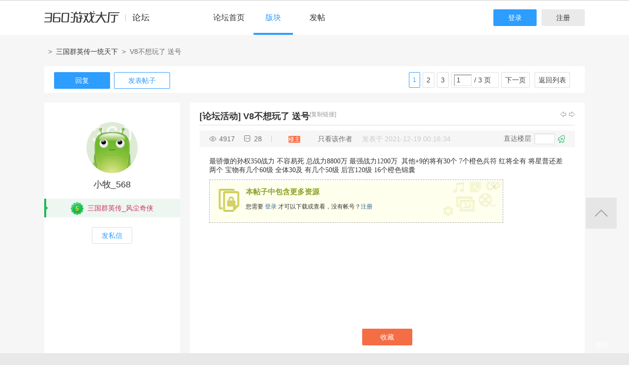

--- FILE ---
content_type: text/html; charset=utf-8
request_url: http://bbs.360game.360.cn/thread-508498-1.html
body_size: 15137
content:

<!DOCTYPE html PUBLIC "-//W3C//DTD XHTML 1.0 Transitional//EN" "http://www.w3.org/TR/xhtml1/DTD/xhtml1-transitional.dtd">
<html xmlns="http://www.w3.org/1999/xhtml">
<head>
<meta http-equiv="Content-Type" content="text/html; charset=utf-8" />
<title>V8不想玩了 送号 - 玩家交流 － 三国群英传一统天下官方论坛 -  360游戏论坛 </title>
<link href="http://bbs.360game.360.cn/forum.php?mod=viewthread&tid=508498" rel="canonical" />
<meta name="keywords" content="V8不想玩了 送号" />
<meta name="description" content="最骄傲的孙权350战力 不容易死 总战力8800万 最强战力1200万  其他+9的将有30个 7个橙色兵符 红将全有 将星普还差两个 宝物有几个60级 全体30及 有几个50级 后宫120级 16个 ... V8不想玩了 送号 ,360游戏论坛" />
<meta name="author" content="Discuz! Team and Comsenz UI Team" />
<meta name="copyright" content="2001-2013 Comsenz Inc." />
<meta name="MSSmartTagsPreventParsing" content="True" />
<meta http-equiv="MSThemeCompatible" content="Yes" />
<base href="http://bbs.360game.360.cn/" />
    <link rel="stylesheet" type="text/css" href="data/xbox/cache/style_1_common.css?V4A" /><link rel="stylesheet" type="text/css" href="data/xbox/cache/style_1_bg.css?V4A" /><link rel="stylesheet" type="text/css" href="data/xbox/cache/style_1_forum_viewthread.css?V4A" />    <meta name="application-name" content="360游戏论坛" />
<meta name="msapplication-tooltip" content="360游戏论坛" />
<meta name="msapplication-task" content="name=论坛;action-uri=http://bbs.360game.360.cn/forum.php;icon-uri=http://bbs.360game.360.cn/static/image/common/bbs.ico" />
<link rel="archives" title="360游戏论坛" href="http://bbs.360game.360.cn/archiver/" />

    <link rel="stylesheet" type="text/css" href="http://s5.yx-s.com/!e28f1bfa/style.css" />
    <link rel="stylesheet" type="text/css" href="http://s7.qhres2.com/static/3937f4a009c16fd7.css" />
        <script type="text/javascript">var STYLEID = '1', STATICURL = 'static/', IMGDIR = 'static/image/common', VERHASH = 'V4A', charset = 'utf-8', discuz_uid = '0', cookiepre = 'gamebbs_2132_', cookiedomain = '', cookiepath = '/', showusercard = '1', attackevasive = '0', disallowfloat = 'newthread', creditnotice = '1|威望|,2|积分|', defaultstyle = '', REPORTURL = 'aHR0cDovL2Jicy4zNjBnYW1lLjM2MC5jbi90aHJlYWQtNTA4NDk4LTEuaHRtbA==', SITEURL = 'http://bbs.360game.360.cn/', JSPATH = 'static/js/', DYNAMICURL = '';</script>

    <script src="http://s8.yx-s.com/!58b63dd3/static/js/common.js" type="text/javascript"></script>
    <script src="http://s8.yx-s.com/!58b63dd3/static/js/jquery.js" type="text/javascript" type="text/javascript"></script>
    <script src="http://s5.qhres2.com/!4fd2f078/handlebars.min.js" type="text/javascript" type="text/javascript"></script>
    <script src="http://s6.yx-s.com/!2055be73/slider.js" type="text/javascript"></script>
<script src="http://s8.yx-s.com/!58b63dd3/static/js/forum.js" type="text/javascript"></script>

</head>

<body id="nv_forum" class="pg_viewthread" onkeydown="if(event.keyCode==27) return false;">
<div id="append_parent"></div><div id="ajaxwaitid"></div>
<div id="toptb" class="cl">
<div class="wp">
<div class="z">                    <!--<a href="javascript:;"  onclick="setHomepage('http://bbs.360game.360.cn/');">设为首页</a>-->                    <!--<a href="http://bbs.360game.360.cn/"  onclick="addFavorite(this.href, '360游戏论坛');return false;">收藏本站</a>--></div>
<div class="y">
<!--a id="switchblind" href="javascript:;" onclick="toggleBlind(this)" title="开启辅助访问" class="switchblind">开启辅助访问</a-->
<!--a href="javascript:;" id="switchwidth" onclick="widthauto(this)" title="切换到窄版" class="switchwidth">切换到窄版</a-->
                    </div>
</div>
</div>

        <ul id="myprompt_menu" class="p_pop" style="display: none;" onmousemove="showMenu({'ctrlid':'myprompt'});">
       </ul>

<div id="sslct_menu" class="cl p_pop" style="display: none;">
<span class="sslct_btn" onclick="extstyle('')" title="默认"><i></i></span><span class="sslct_btn" onclick="extstyle('./template/xboxbbs/style/t5')" title="蓝"><i style='background:#0053B9'></i></span>
<span class="sslct_btn" onclick="extstyle('./template/xboxbbs/style/t3')" title="橙"><i style='background:#FE9500'></i></span>
<span class="sslct_btn" onclick="extstyle('./template/xboxbbs/style/t1')" title="红"><i style='background:#BA350F'></i></span>
<span class="sslct_btn" onclick="extstyle('./template/xboxbbs/style/t2')" title="青"><i style='background:#429296'></i></span>
<span class="sslct_btn" onclick="extstyle('./template/xboxbbs/style/t4')" title="紫"><i style='background:#9934B7'></i></span>
</div>
<ul id="myitem_menu" class="p_pop" style="display: none;">
<li><a href="http://bbs.360game.360.cn/forum.php?mod=guide&amp;view=my">帖子</a></li>
<li><a href="http://bbs.360game.360.cn/home.php?mod=space&amp;do=favorite&amp;view=me">收藏</a></li>
<li><a href="http://bbs.360game.360.cn/home.php?mod=space&amp;do=friend">好友</a></li>
</ul><div id="qmenu_menu" class="p_pop blk" style="display: none;">
<div class="ptm pbw hm">
请 <a href="javascript:;" class="xi2" onclick="lsSubmit()"><strong>登录</strong></a> 后使用快捷导航<br />没有帐号？<a href="member.php?mod=register.php" class="xi2 xw1">注册</a>
</div>
<div id="fjump_menu" class="btda"></div></div>        <!--header-->
        <!--
        <div class="s_header">
            <div class="s_main">
                <p class="loc">
                    <a href="http://360game.360.cn" target="_blank" class="home">游戏大厅首页</a>
                </p>
            </div>
        </div>
        -->
        <!--header结束-->
        <!--导航-->
        <div class="s_menu">
            <div class="s_main clearfix" style="position:relative;">
                <a target="_blank" class="logo">360游戏中心论坛</a>
                <div class="nav clearfix">
                    <a href="http://bbs.360game.360.cn" target="_blank" data-bk="xbox-bbs-index" class="abb_btn ">论坛首页 </a>
                    <span class="m_b cur">
                        <a href="javascript:;" class="abb_btn">版块</a>
                            <div class="bor yxList clearfix all_forums" data-bk="xbox-bbs-bk">
        <p class="yx_tab">
        <span class="myList" style="display:none;margin-right:8px; padding-right:8px;"><a data-group="myforums" href="javascript:;">我常逛的</a></span>
        <span class="bbsList"  style="background:none;"><a data-group="LTLB" href="javascript:;">论坛列表</a></span>
    </p>
    <div class="yx_tag">
        <ul id="myforums" data-group="myforums" style="display:none;">
        </ul>
        <ul id="bbsList" data-group="LTLB" style="display:none">
            <li>
                <span></span>
                <p>
                                        <a href="forum-2794-2795-1.html" target="_blank">逃跑吧！少年</a>
                                        <a href="forum-2790-2792-1.html" target="_blank">三国群将传</a>
                                        <a href="forum-2786-2787-1.html" target="_blank">百战沙城</a>
                                        <a href="forum-2782-2783-1.html" target="_blank">战争策略专区</a>
                                        <a href="forum-2779-2780-1.html" target="_blank">三界</a>
                                        <a href="forum-2775-2776-1.html" target="_blank">皇上吉祥2</a>
                                        <a href="forum-2772-2773-1.html" target="_blank">梦幻花园</a>
                                        <a href="forum-2767-2770-1.html" target="_blank">双生幻想</a>
                                        <a href="forum-2766-2768-1.html" target="_blank">梦幻家园</a>
                                        <a href="forum-2763-2764-1.html" target="_blank">伏妖绘卷</a>
                                        <a href="forum-2759-2761-1.html" target="_blank">塞尔之光</a>
                                        <a href="forum-2756-2757-1.html" target="_blank">热门网络游戏综合讨论区</a>
                                        <a href="forum-2751-2754-1.html" target="_blank">冰火启示录</a>
                                        <a href="forum-2748-2749-1.html" target="_blank">七雄纷争</a>
                                        <a href="forum-2742-2746-1.html" target="_blank">仙梦奇缘</a>
                                        <a href="forum-2729-2732-1.html" target="_blank">诛仙</a>
                                        <a href="forum-2728-2730-1.html" target="_blank">青云诀2</a>
                                        <a href="forum-2724-2727-1.html" target="_blank">圣魔印</a>
                                        <a href="forum-2721-2722-1.html" target="_blank">原始传奇网页版</a>
                                        <a href="forum-2718-2719-1.html" target="_blank">新神魔大陆</a>
                                        <a href="forum-2710-2713-1.html" target="_blank">少年三国志2</a>
                                        <a href="forum-2707-2708-1.html" target="_blank">神将屠龙</a>
                                        <a href="forum-2701-2702-1.html" target="_blank">全民仙战</a>
                                        <a href="forum-2696-2699-1.html" target="_blank">天命神话</a>
                                        <a href="forum-2686-2687-1.html" target="_blank">传奇国度</a>
                                        <a href="forum-2683-2684-1.html" target="_blank">兵法三十七计</a>
                                        <a href="forum-2675-2681-1.html" target="_blank">生死狙击</a>
                                        <a href="forum-2671-2672-1.html" target="_blank">山河图志</a>
                                        <a href="forum-2656-2657-1.html" target="_blank">斗罗大陆</a>
                                        <a href="forum-2649-2651-1.html" target="_blank">战地联盟</a>
                                        <a href="forum-2635-2636-1.html" target="_blank">巅峰战舰</a>
                                        <a href="forum-2628-2629-1.html" target="_blank">英魂之刃</a>
                                        <a href="forum-2624-2625-1.html" target="_blank">巅峰坦克</a>
                                        <a href="forum-2614-2617-1.html" target="_blank">爱の福利转圈圈</a>
                                        <a href="forum-2611-2612-1.html" target="_blank">神魔传说</a>
                                        <a href="forum-2608-2610-1.html" target="_blank">神座</a>
                                        <a href="forum-2601-2602-1.html" target="_blank">热血战歌之创世</a>
                                        <a href="forum-2599-2606-1.html" target="_blank">三国群英传一统天下</a>
                                    </p>
            </li>
        </ul>
    </div>
</div>
<script id="myforums_template" type="text/x-handlebars-template">
    <li>
        <span></span>
        <p>
        {{#each this}}
            <a href="{{this.url}}" target="_blank">{{this.fname}}</a>
        {{/each}}
        </p>
    </li>
</script>
<script>
var all_forums    = [];
var ajax_load_myforums_lock = false;
var ajax_loaded   = false;
var load_myforums = function(callback){
    if( ajax_load_myforums_lock ){
        setTimeout(function(){
            if( callback&&(typeof callback=='function') ){
                load_myforums(callback);
            }else{
                load_myforums();
            }
        },1000 );
        return true;
    }
    if( ajax_loaded ){
        if( callback&&(typeof callback=='function') ){
            callback();
        }
        return true;
    }
    if(all_forums.length<=0) {
        jQuery.ajax({
            url      : '/api/api.php?c=get_myforums',
            dataType : 'json',
            "beforeSend" : function(e){
                ajax_load_myforums_lock = true;
            },
            success  : function(e){
                console.log(e,'======>')
                if( e.errno==0 && e.data && e.data.length>0 ){
                    jQuery('.myList').addClass('cur').siblings().removeClass('cur');
                    jQuery('#myforums').css('display','block').siblings().css("display",'block');
                    all_forums = e.data;
                }else{
                    jQuery('.bbsList').addClass('cur').siblings().removeClass('cur');
                    jQuery('#bbsList').css('display','block').siblings().css('display','none')
                }
                ajax_loaded = true;
                if( callback&&(typeof callback=='function') ){
                    callback();
                }
            },
            error    : function(){
            },
            complete : function(e){
                ajax_load_myforums_lock = false;
            }
        });
    }else {
        ajax_loaded = true;
        callback();
    }
}
jQuery(function(){
    var addended_myforums = false;
    var append_myforums = function(){
        if( all_forums.length>0 ){
            var myforums_template = Handlebars.compile( jQuery("#myforums_template").html() );
            jQuery("#myforums").prepend( myforums_template(all_forums) );
            jQuery(".all_forums .yx_tab span").eq(0).show().addClass("cur").siblings().removeClass("cur");
            jQuery("#myforums").show().siblings().hide();
        }
    }
    jQuery(".m_b .abb_btn").on("mouseover",function(){
        if( addended_myforums ){
            return true;
        }
        addended_myforums = true;
        //load_myforums(append_myforums);
    });
    jQuery(".all_forums .yx_tab a").on("click",function(){
        var group = jQuery(this).data("group");
        jQuery(this).parent().addClass("cur").siblings().removeClass("cur");
        jQuery(".all_forums .yx_tag ul[data-group="+group+"]").fadeIn(200).siblings().hide();
    });
    load_myforums(append_myforums);
});
</script>
                    </span>
                    <a href="/forum.php?mod=post&amp;action=newthread&amp;fid=2606" data-bk="xbox-bbs-zl" target="_blank" class="abb_btn ">发帖</a>
                    <!--
                    <a href="http://bbs.360game.360.cn/home.php?mod=space&amp;uid=0" data-bk="xbox-bbs-zl" target="_blank" class="abb_btn ">个人资料</a>
                    -->
                    </div>
                <div class="login">
                    <div class="loginBefore" id="um1"><a class="btn reg" data-bk="xbox-bbs-register" href="member.php?mod=register.php">注册</a> <a data-bk="xbox-bbs-login" class="btn" href="member.php?mod=logging&amp;action=login">登录</a> </div>
                </div>
            </div>
        </div>
        <script>
            jQuery(".m_b").hover(function(){
                jQuery(this).find(".bor").show();
            },function(){
                jQuery(this).find(".bor").hide();
            })
        </script>
        <!--导航end-->

<div class="wrap">
<script type="text/javascript">var fid = parseInt('2606'), tid = parseInt('508498');</script>

<script src="static/js/forum_viewthread.js?V4A" type="text/javascript"></script>
<script type="text/javascript">zoomstatus = parseInt(1);var imagemaxwidth = '730';var aimgcount = new Array();</script>

<div class="s_content">
<div class="s_main pt25">
  <div class="xqy">
        <div class="cate">
            <!-- <a class="sy" href="/" target="_blank">首页</a> -->
            <p>&nbsp;&nbsp;&gt;&nbsp;&nbsp;<a href="forum-2599-2606-1.html" target="_blank">三国群英传一统天下</a>&nbsp;&nbsp;&gt;&nbsp;&nbsp;V8不想玩了 送号</p>
        </div>


<div class="reply clearfix paging">
    <p class="reply_btn">
        <a onclick="showWindow('reply', 'forum.php?mod=post&action=reply&fid=2606&tid=508498')"  class="btn rep" href="javascript:;" title="回复">回复</a>
<a href="http://bbs.360game.360.cn/forum.php?mod=post&amp;action=newthread&amp;fid=2606" target="_blank" class="btn post">发表帖子</a>
    </p>
    <div class="page">
        <span class="pgb y"  ><a href="http://bbs.360game.360.cn/forum.php?gid=2599&fid=2606">返回列表</a></span>
        <div class="pg"><strong>1</strong><a href="http://bbs.360game.360.cn/forum.php?mod=viewthread&tid=508498&amp;extra=&amp;page=2">2</a><a href="http://bbs.360game.360.cn/forum.php?mod=viewthread&tid=508498&amp;extra=&amp;page=3">3</a><span><input type="text" name="custompage" class="px" size="2" title="输入页码，按回车快速跳转" value="1" onkeydown="if(event.keyCode==13) {window.location='forum.php?mod=viewthread&tid=508498&amp;extra=&amp;page='+this.value;; doane(event);}" /><span title="共 3 页"> / 3 页</span></span><a href="http://bbs.360game.360.cn/forum.php?mod=viewthread&tid=508498&amp;extra=&amp;page=2" class="nxt">下一页</a></div>    </div>
</div>

<div id="postlist" class="bbsList mt20">
    <ul class="clearfix">        <li id="post_4031250"  >
             <!--用户信息-->
<div class="bbs_bg" class="plhin">
<div class="bbs_bg2 clearfix">
<div class="bbs_l bgw">
    <div class="bbs_l_scroll">
        <a class="bbs_img" href="home.php?mod=space&uid=3263204834" target="_blank" title="小牧_568">
            <img src="static/image/common/new_imgs/wan_noavatar_middle.jpg" alt="小牧_568"/>
        </a>
        <a class="bbs_name user_group_ext_nickcolor_8257" href="home.php?mod=space&uid=3263204834" title="小牧_568" target="_blank">小牧_568</a>
                <div class="level l1">
            <span><i class="w"><img src="http://p5.yx-s.com/d/inn/921bc111/5.png" alt="三国群英传_风尘奇侠"></i><font color="#CC3366">三国群英传_风尘奇侠</font></span>
        </div>
                        <a href="http://bbs.360game.360.cn/home.php?mod=spacecp&amp;ac=pm&amp;op=showmsg&amp;handlekey=showmsg_3263204834&amp;touid=3263204834&amp;pmid=0&amp;daterange=2&amp;pid=4031250&amp;tid=508498" onclick="showWindow('sendpm', this.href);" title="私信" class="fsx">发私信</a>
        
                    </div>
</div>
<div class="bbs_r bgw user_group_ext_background_8257" id="pid4031250" summary="pid4031250">
                        <div class="bbs_tit">
            <b class="bbs_tit_name">
                                                <a href="http://bbs.360game.360.cn/forum.php?mod=forumdisplay&amp;fid=2606&amp;filter=typeid&amp;typeid=5669">[论坛活动]</a>
                                                                <span id="thread_subject">
                V8不想玩了 送号                </span>
            </b>
                <span class="xg1">
                                                                                                                        <a href="http://bbs.360game.360.cn/forum.php?mod=viewthread&amp;tid=508498" onclick="return copyThreadUrl(this, '360游戏论坛')">[复制链接]</a>
                </span>
            <p class="zy_btn">
                <a href="http://bbs.360game.360.cn/forum.php?mod=redirect&amp;goto=nextoldset&amp;tid=508498" class="bbs_z" title="上一主题">上一主题</a>
                <a href="http://bbs.360game.360.cn/forum.php?mod=redirect&amp;goto=nextnewset&amp;tid=508498" class="bbs_y" title="下一主题">下一主题</a>
            </p>
        </div>
                <div class="author">
                        <p class="bbs_k">
                <span class="k1">4917</span>
                <span class="k2">28</span>
            </p>
                        <p class="bbs_zz">
                <a href="http://bbs.360game.360.cn/forum.php?mod=viewthread&tid=508498" id="postnum4031250" onclick="setCopy(this.href, '帖子地址复制成功');return false;">
                                                                                                    <span class="bbs_cate n3"> 楼主</span>
                                                                                        </a>
                                                <a href="http://bbs.360game.360.cn/forum.php?mod=viewthread&amp;tid=508498&amp;page=1&amp;authorid=3263204834" rel="nofollow">只看该作者</a>
                                <span class="time">发表于 2021-12-19 00:16:34</span>
            </p>
                                    <p class="bbs_lc">
                <span>直达楼层</span>
                <span class="inp3">
                    <input type="text" onkeyup="$('fj_btn').href='forum.php?mod=redirect&ptid=508498&authorid=0&postno='+this.value" onkeydown="if(event.keyCode==13) {window.location=$('fj_btn').href;return false;}" title="跳转到指定楼层" />
                </span>
                <a href="javascript:;" id="fj_btn">
                    <span class="bbs_hj" title="转到指定楼层"></span>
                </a>
            </p>
                                </div>
        <div class="bbs_cons"><style type="text/css">.pcb{margin-right:0}</style><div class="pcb">
 
<div class="t_fsz">
            <table cellspacing="0" cellpadding="0">
                
                <tr><td class="t_f" id="postmessage_4031250">
最骄傲的孙权350战力 不容易死 总战力8800万 最强战力1200万&nbsp;&nbsp;其他+9的将有30个 7个橙色兵符 红将全有 将星普还差两个 宝物有几个60级 全体30及 有几个50级 后宫120级 16个橙色锦囊 <br />
</td></tr></table>

        
                           
<div class="attach_nopermission attach_tips">
<div>
<h3><strong>本帖子中包含更多资源</strong></h3>
<p>您需要 <a href="member.php?mod=logging&amp;action=login" onclick="showWindow('login', this.href);return false;">登录</a> 才可以下载或查看，没有帐号？<a href="member.php?mod=register.php" title="注册帐号">注册</a> </p>
</div>
<span class="atips_close" onclick="this.parentNode.style.display='none'">x</span>
</div>

</div>
<div id="comment_4031250" class="cm">
</div>

<div id="post_rate_div_4031250"></div>
</div>
        </div>
<p class="coll">
                    <a href="http://bbs.360game.360.cn/home.php?mod=spacecp&amp;ac=favorite&amp;type=thread&amp;id=508498" class="btn sc_btn on" id="k_favorite" onclick="showWindow(this.id, this.href, 'get', 0);" onmouseover="this.title = $('favoritenumber').innerHTML + ' 人收藏'" title="收藏本帖">收藏</a>
</p>
                                        <a class="btn reBtn"  href="forum.php?mod=post&amp;action=reply&amp;fid=2606&amp;tid=508498&amp;reppost=4031250&amp;extra=&amp;page=1" onclick="showWindow('reply', this.href)">回复TA</a>
                            <div class="review">
            <p class="review_l">
                                                                                            </p>
            <p class="review_r">
                                                                                                                                                                                <a href="javascript:;" onclick="showWindow('miscreport4031250', 'misc.php?mod=report&rtype=post&rid=4031250&tid=508498&fid=2606', 'get', -1);return false;">举报</a>
                                            </p>
        </div>
            </div>
</div>
</div>
        </li>        <li id="post_4031251"  >
             <!--用户信息-->
<div class="bbs_bg" class="plhin">
<div class="bbs_bg2 clearfix">
<div class="bbs_l bgw">
    <div class="bbs_l_scroll">
        <a class="bbs_img" href="home.php?mod=space&uid=3206317493" target="_blank" title="老徐_北海YYDS">
            <img src="static/image/common/new_imgs/wan_noavatar_middle.jpg" alt="老徐_北海YYDS"/>
        </a>
        <a class="bbs_name user_group_ext_nickcolor_8265" href="home.php?mod=space&uid=3206317493" title="老徐_北海YYDS" target="_blank">老徐_北海YYDS</a>
        <p class="tx">头衔：北海十三少</p>        <div class="level l1">
            <span><i class="w"><img src="http://p9.yx-s.com/d/inn/921bc111/8.png" alt="三国群英传_江湖侠隐"></i><font color="#66CC00">三国群英传_江湖侠隐</font></span>
        </div>
                        <a href="http://bbs.360game.360.cn/home.php?mod=spacecp&amp;ac=pm&amp;op=showmsg&amp;handlekey=showmsg_3206317493&amp;touid=3206317493&amp;pmid=0&amp;daterange=2&amp;pid=4031251&amp;tid=508498" onclick="showWindow('sendpm', this.href);" title="私信" class="fsx">发私信</a>
        
                    </div>
</div>
<div class="bbs_r bgw user_group_ext_background_8265" id="pid4031251" summary="pid4031251">
                <div class="author">
                        <p class="bbs_zz">
                <a href="http://bbs.360game.360.cn/forum.php?mod=redirect&goto=findpost&ptid=508498&pid=4031251" id="postnum4031251" onclick="setCopy(this.href, '帖子地址复制成功');return false;">
                                                                                                    <span class="bbs_cate n3"> 沙发</span>
                                                                                        </a>
                                                <a href="http://bbs.360game.360.cn/forum.php?mod=viewthread&amp;tid=508498&amp;page=1&amp;authorid=3206317493" rel="nofollow">只看该作者</a>
                                <span class="time">发表于 2021-12-19 00:22:15</span>
            </p>
                                            </div>
        <div class="bbs_cons"><div class="pcb">
<div class="t_fsz">
<table cellspacing="0" cellpadding="0"><tr><td class="t_f" id="postmessage_4031251">
几区？<img src="static/image/smiley/default/lol.gif" smilieid="12" border="0" alt="" /><img src="static/image/smiley/default/lol.gif" smilieid="12" border="0" alt="" /><img src="static/image/smiley/default/lol.gif" smilieid="12" border="0" alt="" /><img src="static/image/smiley/default/lol.gif" smilieid="12" border="0" alt="" /></td></tr></table>


</div>
<div id="comment_4031251" class="cm">
</div>

<div id="post_rate_div_4031251"></div>
</div>
        </div>
                                        <a class="btn reBtn" href="forum.php?mod=post&amp;action=reply&amp;fid=2606&amp;tid=508498&amp;repquote=4031251&amp;extra=&amp;page=1" onclick="showWindow('reply', this.href)">回复TA</a>
                            <div class="review">
            <p class="review_l">
                                                                                            </p>
            <p class="review_r">
                                                                                                                                                                                <a href="javascript:;" onclick="showWindow('miscreport4031251', 'misc.php?mod=report&rtype=post&rid=4031251&tid=508498&fid=2606', 'get', -1);return false;">举报</a>
                                            </p>
        </div>
            </div>
</div>
</div>
        </li>        <li id="post_4031252"  >
             <!--用户信息-->
<div class="bbs_bg" class="plhin">
<div class="bbs_bg2 clearfix">
<div class="bbs_l bgw">
    <div class="bbs_l_scroll">
        <a class="bbs_img" href="home.php?mod=space&uid=3206317493" target="_blank" title="老徐_北海YYDS">
            <img src="static/image/common/new_imgs/wan_noavatar_middle.jpg" alt="老徐_北海YYDS"/>
        </a>
        <a class="bbs_name user_group_ext_nickcolor_8265" href="home.php?mod=space&uid=3206317493" title="老徐_北海YYDS" target="_blank">老徐_北海YYDS</a>
        <p class="tx">头衔：北海十三少</p>        <div class="level l1">
            <span><i class="w"><img src="http://p9.yx-s.com/d/inn/921bc111/8.png" alt="三国群英传_江湖侠隐"></i><font color="#66CC00">三国群英传_江湖侠隐</font></span>
        </div>
                        <a href="http://bbs.360game.360.cn/home.php?mod=spacecp&amp;ac=pm&amp;op=showmsg&amp;handlekey=showmsg_3206317493&amp;touid=3206317493&amp;pmid=0&amp;daterange=2&amp;pid=4031252&amp;tid=508498" onclick="showWindow('sendpm', this.href);" title="私信" class="fsx">发私信</a>
        
                    </div>
</div>
<div class="bbs_r bgw user_group_ext_background_8265" id="pid4031252" summary="pid4031252">
                <div class="author">
                        <p class="bbs_zz">
                <a href="http://bbs.360game.360.cn/forum.php?mod=redirect&goto=findpost&ptid=508498&pid=4031252" id="postnum4031252" onclick="setCopy(this.href, '帖子地址复制成功');return false;">
                                                                                                    <span class="bbs_cate n4"> 板凳</span>
                                                                                        </a>
                                                <a href="http://bbs.360game.360.cn/forum.php?mod=viewthread&amp;tid=508498&amp;page=1&amp;authorid=3206317493" rel="nofollow">只看该作者</a>
                                <span class="time">发表于 2021-12-19 00:23:27</span>
            </p>
                                            </div>
        <div class="bbs_cons"><div class="pcb">
<div class="t_fsz">
<table cellspacing="0" cellpadding="0"><tr><td class="t_f" id="postmessage_4031252">
3505643257</td></tr></table>


</div>
<div id="comment_4031252" class="cm">
</div>

<div id="post_rate_div_4031252"></div>
</div>
        </div>
                                        <a class="btn reBtn" href="forum.php?mod=post&amp;action=reply&amp;fid=2606&amp;tid=508498&amp;repquote=4031252&amp;extra=&amp;page=1" onclick="showWindow('reply', this.href)">回复TA</a>
                            <div class="review">
            <p class="review_l">
                                                                                <a class="r2" href="forum.php?mod=misc&amp;action=postreview&amp;do=support&amp;tid=508498&amp;pid=4031252"  onclick="showWindow('login', this.href)" onmouseover="this.title = ($('review_support_4031252').innerHTML ? $('review_support_4031252').innerHTML : 0) + ' 人 支持'">支持 <span id="review_support_4031252"></span></a>
                <a class="r3" href="forum.php?mod=misc&amp;action=postreview&amp;do=against&amp;tid=508498&amp;pid=4031252"  onclick="showWindow('login', this.href)" onmouseover="this.title = ($('review_against_4031252').innerHTML ? $('review_against_4031252').innerHTML : 0) + ' 人 反对'">反对 <span id="review_against_4031252"></span></a>
                                            </p>
            <p class="review_r">
                                                                                                                                                                                <a href="javascript:;" onclick="showWindow('miscreport4031252', 'misc.php?mod=report&rtype=post&rid=4031252&tid=508498&fid=2606', 'get', -1);return false;">举报</a>
                                            </p>
        </div>
            </div>
</div>
</div>
        </li>        <li id="post_4031253"  >
             <!--用户信息-->
<div class="bbs_bg" class="plhin">
<div class="bbs_bg2 clearfix">
<div class="bbs_l bgw">
    <div class="bbs_l_scroll">
        <a class="bbs_img" href="home.php?mod=space&uid=3206317493" target="_blank" title="老徐_北海YYDS">
            <img src="static/image/common/new_imgs/wan_noavatar_middle.jpg" alt="老徐_北海YYDS"/>
        </a>
        <a class="bbs_name user_group_ext_nickcolor_8265" href="home.php?mod=space&uid=3206317493" title="老徐_北海YYDS" target="_blank">老徐_北海YYDS</a>
        <p class="tx">头衔：北海十三少</p>        <div class="level l1">
            <span><i class="w"><img src="http://p9.yx-s.com/d/inn/921bc111/8.png" alt="三国群英传_江湖侠隐"></i><font color="#66CC00">三国群英传_江湖侠隐</font></span>
        </div>
                        <a href="http://bbs.360game.360.cn/home.php?mod=spacecp&amp;ac=pm&amp;op=showmsg&amp;handlekey=showmsg_3206317493&amp;touid=3206317493&amp;pmid=0&amp;daterange=2&amp;pid=4031253&amp;tid=508498" onclick="showWindow('sendpm', this.href);" title="私信" class="fsx">发私信</a>
        
                    </div>
</div>
<div class="bbs_r bgw user_group_ext_background_8265" id="pid4031253" summary="pid4031253">
                <div class="author">
                        <p class="bbs_zz">
                <a href="http://bbs.360game.360.cn/forum.php?mod=redirect&goto=findpost&ptid=508498&pid=4031253" id="postnum4031253" onclick="setCopy(this.href, '帖子地址复制成功');return false;">
                                                                                                    <span class="bbs_cate n4"> 地板</span>
                                                                                        </a>
                                                <a href="http://bbs.360game.360.cn/forum.php?mod=viewthread&amp;tid=508498&amp;page=1&amp;authorid=3206317493" rel="nofollow">只看该作者</a>
                                <span class="time">发表于 2021-12-19 00:24:02</span>
            </p>
                                            </div>
        <div class="bbs_cons"><div class="pcb">
<div class="t_fsz">
<table cellspacing="0" cellpadding="0"><tr><td class="t_f" id="postmessage_4031253">
需要的话加下企鹅</td></tr></table>


</div>
<div id="comment_4031253" class="cm">
</div>

<div id="post_rate_div_4031253"></div>
</div>
        </div>
                                        <a class="btn reBtn" href="forum.php?mod=post&amp;action=reply&amp;fid=2606&amp;tid=508498&amp;repquote=4031253&amp;extra=&amp;page=1" onclick="showWindow('reply', this.href)">回复TA</a>
                            <div class="review">
            <p class="review_l">
                                                                                <a class="r2" href="forum.php?mod=misc&amp;action=postreview&amp;do=support&amp;tid=508498&amp;pid=4031253"  onclick="showWindow('login', this.href)" onmouseover="this.title = ($('review_support_4031253').innerHTML ? $('review_support_4031253').innerHTML : 0) + ' 人 支持'">支持 <span id="review_support_4031253"></span></a>
                <a class="r3" href="forum.php?mod=misc&amp;action=postreview&amp;do=against&amp;tid=508498&amp;pid=4031253"  onclick="showWindow('login', this.href)" onmouseover="this.title = ($('review_against_4031253').innerHTML ? $('review_against_4031253').innerHTML : 0) + ' 人 反对'">反对 <span id="review_against_4031253"></span></a>
                                            </p>
            <p class="review_r">
                                                                                                                                                                                <a href="javascript:;" onclick="showWindow('miscreport4031253', 'misc.php?mod=report&rtype=post&rid=4031253&tid=508498&fid=2606', 'get', -1);return false;">举报</a>
                                            </p>
        </div>
            </div>
</div>
</div>
        </li>        <li id="post_4031255"  >
             <!--用户信息-->
<div class="bbs_bg" class="plhin">
<div class="bbs_bg2 clearfix">
<div class="bbs_l bgw">
    <div class="bbs_l_scroll">
        <a class="bbs_img" href="home.php?mod=space&uid=3263204834" target="_blank" title="小牧_568">
            <img src="static/image/common/new_imgs/wan_noavatar_middle.jpg" alt="小牧_568"/>
        </a>
        <a class="bbs_name user_group_ext_nickcolor_8257" href="home.php?mod=space&uid=3263204834" title="小牧_568" target="_blank">小牧_568</a>
                <div class="level l1">
            <span><i class="w"><img src="http://p5.yx-s.com/d/inn/921bc111/5.png" alt="三国群英传_风尘奇侠"></i><font color="#CC3366">三国群英传_风尘奇侠</font></span>
        </div>
                        <a href="http://bbs.360game.360.cn/home.php?mod=spacecp&amp;ac=pm&amp;op=showmsg&amp;handlekey=showmsg_3263204834&amp;touid=3263204834&amp;pmid=0&amp;daterange=2&amp;pid=4031255&amp;tid=508498" onclick="showWindow('sendpm', this.href);" title="私信" class="fsx">发私信</a>
        
                    </div>
</div>
<div class="bbs_r bgw user_group_ext_background_8257" id="pid4031255" summary="pid4031255">
                <div class="author">
                        <p class="bbs_zz">
                <a href="http://bbs.360game.360.cn/forum.php?mod=redirect&goto=findpost&ptid=508498&pid=4031255" id="postnum4031255" onclick="setCopy(this.href, '帖子地址复制成功');return false;">
                                                                                                    <span class="bbs_cate n5"> 5#</span>
                                                                                        </a>
                                                <a href="http://bbs.360game.360.cn/forum.php?mod=viewthread&amp;tid=508498&amp;page=1&amp;authorid=3263204834" rel="nofollow">只看该作者</a>
                                <span class="time">发表于 2021-12-19 00:24:09</span>
            </p>
                                            </div>
        <div class="bbs_cons"><div class="pcb">
<div class="t_fsz">
<table cellspacing="0" cellpadding="0"><tr><td class="t_f" id="postmessage_4031255">
<div class="quote"><blockquote><font size="2"><a href="http://bbs.360game.360.cn/forum.php?mod=redirect&amp;goto=findpost&amp;pid=4031252&amp;ptid=508498" target="_blank"><font color="#999999">老徐_北海YYDS 发表于 2021-12-19 00:23</font></a></font><br />
3505643257</blockquote></div><br />
真的想要？</td></tr></table>


</div>
<div id="comment_4031255" class="cm">
</div>

<div id="post_rate_div_4031255"></div>
</div>
        </div>
                                        <a class="btn reBtn" href="forum.php?mod=post&amp;action=reply&amp;fid=2606&amp;tid=508498&amp;repquote=4031255&amp;extra=&amp;page=1" onclick="showWindow('reply', this.href)">回复TA</a>
                            <div class="review">
            <p class="review_l">
                                                                                <a class="r2" href="forum.php?mod=misc&amp;action=postreview&amp;do=support&amp;tid=508498&amp;pid=4031255"  onclick="showWindow('login', this.href)" onmouseover="this.title = ($('review_support_4031255').innerHTML ? $('review_support_4031255').innerHTML : 0) + ' 人 支持'">支持 <span id="review_support_4031255"></span></a>
                <a class="r3" href="forum.php?mod=misc&amp;action=postreview&amp;do=against&amp;tid=508498&amp;pid=4031255"  onclick="showWindow('login', this.href)" onmouseover="this.title = ($('review_against_4031255').innerHTML ? $('review_against_4031255').innerHTML : 0) + ' 人 反对'">反对 <span id="review_against_4031255"></span></a>
                                            </p>
            <p class="review_r">
                                                                                                                                                                                <a href="javascript:;" onclick="showWindow('miscreport4031255', 'misc.php?mod=report&rtype=post&rid=4031255&tid=508498&fid=2606', 'get', -1);return false;">举报</a>
                                            </p>
        </div>
            </div>
</div>
</div>
        </li>        <li id="post_4031256"  >
             <!--用户信息-->
<div class="bbs_bg" class="plhin">
<div class="bbs_bg2 clearfix">
<div class="bbs_l bgw">
    <div class="bbs_l_scroll">
        <a class="bbs_img" href="home.php?mod=space&uid=3206317493" target="_blank" title="老徐_北海YYDS">
            <img src="static/image/common/new_imgs/wan_noavatar_middle.jpg" alt="老徐_北海YYDS"/>
        </a>
        <a class="bbs_name user_group_ext_nickcolor_8265" href="home.php?mod=space&uid=3206317493" title="老徐_北海YYDS" target="_blank">老徐_北海YYDS</a>
        <p class="tx">头衔：北海十三少</p>        <div class="level l1">
            <span><i class="w"><img src="http://p9.yx-s.com/d/inn/921bc111/8.png" alt="三国群英传_江湖侠隐"></i><font color="#66CC00">三国群英传_江湖侠隐</font></span>
        </div>
                        <a href="http://bbs.360game.360.cn/home.php?mod=spacecp&amp;ac=pm&amp;op=showmsg&amp;handlekey=showmsg_3206317493&amp;touid=3206317493&amp;pmid=0&amp;daterange=2&amp;pid=4031256&amp;tid=508498" onclick="showWindow('sendpm', this.href);" title="私信" class="fsx">发私信</a>
        
                    </div>
</div>
<div class="bbs_r bgw user_group_ext_background_8265" id="pid4031256" summary="pid4031256">
                <div class="author">
                        <p class="bbs_zz">
                <a href="http://bbs.360game.360.cn/forum.php?mod=redirect&goto=findpost&ptid=508498&pid=4031256" id="postnum4031256" onclick="setCopy(this.href, '帖子地址复制成功');return false;">
                                                                                                    <span class="bbs_cate n5"> 6#</span>
                                                                                        </a>
                                                <a href="http://bbs.360game.360.cn/forum.php?mod=viewthread&amp;tid=508498&amp;page=1&amp;authorid=3206317493" rel="nofollow">只看该作者</a>
                                <span class="time">发表于 2021-12-19 00:25:32</span>
            </p>
                                            </div>
        <div class="bbs_cons"><div class="pcb">
<div class="t_fsz">
<table cellspacing="0" cellpadding="0"><tr><td class="t_f" id="postmessage_4031256">
<div class="quote"><blockquote><font size="2"><a href="http://bbs.360game.360.cn/forum.php?mod=redirect&amp;goto=findpost&amp;pid=4031255&amp;ptid=508498" target="_blank"><font color="#999999">小牧_568 发表于 2021-12-19 00:24</font></a></font><br />
真的想要？</blockquote></div><br />
老区太死板了，新区赶觉比较有意思</td></tr></table>


</div>
<div id="comment_4031256" class="cm">
</div>

<div id="post_rate_div_4031256"></div>
</div>
        </div>
                                        <a class="btn reBtn" href="forum.php?mod=post&amp;action=reply&amp;fid=2606&amp;tid=508498&amp;repquote=4031256&amp;extra=&amp;page=1" onclick="showWindow('reply', this.href)">回复TA</a>
                            <div class="review">
            <p class="review_l">
                                                                                <a class="r2" href="forum.php?mod=misc&amp;action=postreview&amp;do=support&amp;tid=508498&amp;pid=4031256"  onclick="showWindow('login', this.href)" onmouseover="this.title = ($('review_support_4031256').innerHTML ? $('review_support_4031256').innerHTML : 0) + ' 人 支持'">支持 <span id="review_support_4031256"></span></a>
                <a class="r3" href="forum.php?mod=misc&amp;action=postreview&amp;do=against&amp;tid=508498&amp;pid=4031256"  onclick="showWindow('login', this.href)" onmouseover="this.title = ($('review_against_4031256').innerHTML ? $('review_against_4031256').innerHTML : 0) + ' 人 反对'">反对 <span id="review_against_4031256"></span></a>
                                            </p>
            <p class="review_r">
                                                                                                                                                                                <a href="javascript:;" onclick="showWindow('miscreport4031256', 'misc.php?mod=report&rtype=post&rid=4031256&tid=508498&fid=2606', 'get', -1);return false;">举报</a>
                                            </p>
        </div>
            </div>
</div>
</div>
        </li>        <li id="post_4031257"  >
             <!--用户信息-->
<div class="bbs_bg" class="plhin">
<div class="bbs_bg2 clearfix">
<div class="bbs_l bgw">
    <div class="bbs_l_scroll">
        <a class="bbs_img" href="home.php?mod=space&uid=3206317493" target="_blank" title="老徐_北海YYDS">
            <img src="static/image/common/new_imgs/wan_noavatar_middle.jpg" alt="老徐_北海YYDS"/>
        </a>
        <a class="bbs_name user_group_ext_nickcolor_8265" href="home.php?mod=space&uid=3206317493" title="老徐_北海YYDS" target="_blank">老徐_北海YYDS</a>
        <p class="tx">头衔：北海十三少</p>        <div class="level l1">
            <span><i class="w"><img src="http://p9.yx-s.com/d/inn/921bc111/8.png" alt="三国群英传_江湖侠隐"></i><font color="#66CC00">三国群英传_江湖侠隐</font></span>
        </div>
                        <a href="http://bbs.360game.360.cn/home.php?mod=spacecp&amp;ac=pm&amp;op=showmsg&amp;handlekey=showmsg_3206317493&amp;touid=3206317493&amp;pmid=0&amp;daterange=2&amp;pid=4031257&amp;tid=508498" onclick="showWindow('sendpm', this.href);" title="私信" class="fsx">发私信</a>
        
                    </div>
</div>
<div class="bbs_r bgw user_group_ext_background_8265" id="pid4031257" summary="pid4031257">
                <div class="author">
                        <p class="bbs_zz">
                <a href="http://bbs.360game.360.cn/forum.php?mod=redirect&goto=findpost&ptid=508498&pid=4031257" id="postnum4031257" onclick="setCopy(this.href, '帖子地址复制成功');return false;">
                                                                                                    <span class="bbs_cate n5"> 7#</span>
                                                                                        </a>
                                                <a href="http://bbs.360game.360.cn/forum.php?mod=viewthread&amp;tid=508498&amp;page=1&amp;authorid=3206317493" rel="nofollow">只看该作者</a>
                                <span class="time">发表于 2021-12-19 00:27:18</span>
            </p>
                                            </div>
        <div class="bbs_cons"><div class="pcb">
<div class="t_fsz">
<table cellspacing="0" cellpadding="0"><tr><td class="t_f" id="postmessage_4031257">
<br />
</td></tr></table>

<div class="attach_nopermission attach_tips">
<div>
<h3><strong>本帖子中包含更多资源</strong></h3>
<p>您需要 <a href="member.php?mod=logging&amp;action=login" onclick="showWindow('login', this.href);return false;">登录</a> 才可以下载或查看，没有帐号？<a href="member.php?mod=register.php" title="注册帐号">注册</a> </p>
</div>
<span class="atips_close" onclick="this.parentNode.style.display='none'">x</span>
</div>

</div>
<div id="comment_4031257" class="cm">
<h3 class="psth xs1"><span class="icon_ring vm"></span>点评</h3>
<div class="pstl xs1 cl">
<div class="psta vm">
<a href="http://bbs.360game.360.cn/home.php?mod=space&amp;uid=633598976" c="1"><img src="uc_server/avatar.php?uid=633598976&size=small" /></a>
<a href="http://bbs.360game.360.cn/home.php?mod=space&amp;uid=633598976" class="xi2 xw1">阳光至炫</a>
</div>
<div class="psti">
果然是收号大王！&nbsp;
<a href="http://bbs.360game.360.cn/forum.php?mod=redirect&amp;goto=findpost&amp;pid=4033202&amp;ptid=508498" class="xi2">详情</a>
<a href="http://bbs.360game.360.cn/forum.php?mod=post&amp;action=reply&amp;fid=2606&amp;tid=508498&amp;repquote=4033202&amp;extra=&amp;page=1" class="xi2" onclick="showWindow('reply', this.href)">回复</a>
<span class="xg1">
发表于 2021-12-30 18:40</span>
</div>
</div>
</div>

<div id="post_rate_div_4031257"></div>
</div>
        </div>
                                        <a class="btn reBtn" href="forum.php?mod=post&amp;action=reply&amp;fid=2606&amp;tid=508498&amp;repquote=4031257&amp;extra=&amp;page=1" onclick="showWindow('reply', this.href)">回复TA</a>
                            <div class="review">
            <p class="review_l">
                                                                                <a class="r2" href="forum.php?mod=misc&amp;action=postreview&amp;do=support&amp;tid=508498&amp;pid=4031257"  onclick="showWindow('login', this.href)" onmouseover="this.title = ($('review_support_4031257').innerHTML ? $('review_support_4031257').innerHTML : 0) + ' 人 支持'">支持 <span id="review_support_4031257"></span></a>
                <a class="r3" href="forum.php?mod=misc&amp;action=postreview&amp;do=against&amp;tid=508498&amp;pid=4031257"  onclick="showWindow('login', this.href)" onmouseover="this.title = ($('review_against_4031257').innerHTML ? $('review_against_4031257').innerHTML : 0) + ' 人 反对'">反对 <span id="review_against_4031257"></span></a>
                                            </p>
            <p class="review_r">
                                                                                                                                                                                <a href="javascript:;" onclick="showWindow('miscreport4031257', 'misc.php?mod=report&rtype=post&rid=4031257&tid=508498&fid=2606', 'get', -1);return false;">举报</a>
                                            </p>
        </div>
            </div>
</div>
</div>
        </li>        <li id="post_4031258"  >
             <!--用户信息-->
<div class="bbs_bg" class="plhin">
<div class="bbs_bg2 clearfix">
<div class="bbs_l bgw">
    <div class="bbs_l_scroll">
        <a class="bbs_img" href="home.php?mod=space&uid=3206317493" target="_blank" title="老徐_北海YYDS">
            <img src="static/image/common/new_imgs/wan_noavatar_middle.jpg" alt="老徐_北海YYDS"/>
        </a>
        <a class="bbs_name user_group_ext_nickcolor_8265" href="home.php?mod=space&uid=3206317493" title="老徐_北海YYDS" target="_blank">老徐_北海YYDS</a>
        <p class="tx">头衔：北海十三少</p>        <div class="level l1">
            <span><i class="w"><img src="http://p9.yx-s.com/d/inn/921bc111/8.png" alt="三国群英传_江湖侠隐"></i><font color="#66CC00">三国群英传_江湖侠隐</font></span>
        </div>
                        <a href="http://bbs.360game.360.cn/home.php?mod=spacecp&amp;ac=pm&amp;op=showmsg&amp;handlekey=showmsg_3206317493&amp;touid=3206317493&amp;pmid=0&amp;daterange=2&amp;pid=4031258&amp;tid=508498" onclick="showWindow('sendpm', this.href);" title="私信" class="fsx">发私信</a>
        
                    </div>
</div>
<div class="bbs_r bgw user_group_ext_background_8265" id="pid4031258" summary="pid4031258">
                <div class="author">
                        <p class="bbs_zz">
                <a href="http://bbs.360game.360.cn/forum.php?mod=redirect&goto=findpost&ptid=508498&pid=4031258" id="postnum4031258" onclick="setCopy(this.href, '帖子地址复制成功');return false;">
                                                                                                    <span class="bbs_cate n5"> 8#</span>
                                                                                        </a>
                                                <a href="http://bbs.360game.360.cn/forum.php?mod=viewthread&amp;tid=508498&amp;page=1&amp;authorid=3206317493" rel="nofollow">只看该作者</a>
                                <span class="time">发表于 2021-12-19 00:28:15</span>
            </p>
                                            </div>
        <div class="bbs_cons"><div class="pcb">
<div class="t_fsz">
<table cellspacing="0" cellpadding="0"><tr><td class="t_f" id="postmessage_4031258">
<div class="quote"><blockquote><font size="2"><a href="http://bbs.360game.360.cn/forum.php?mod=redirect&amp;goto=findpost&amp;pid=4031255&amp;ptid=508498" target="_blank"><font color="#999999">小牧_568 发表于 2021-12-19 00:24</font></a></font><br />
真的想要？</blockquote></div><br />
嗯嗯<img src="static/image/smiley/default/biggrin.gif" smilieid="3" border="0" alt="" /><img src="static/image/smiley/default/biggrin.gif" smilieid="3" border="0" alt="" /><img src="static/image/smiley/default/biggrin.gif" smilieid="3" border="0" alt="" /><img src="static/image/smiley/default/biggrin.gif" smilieid="3" border="0" alt="" /><img src="static/image/smiley/default/biggrin.gif" smilieid="3" border="0" alt="" /></td></tr></table>


</div>
<div id="comment_4031258" class="cm">
</div>

<div id="post_rate_div_4031258"></div>
</div>
        </div>
                                        <a class="btn reBtn" href="forum.php?mod=post&amp;action=reply&amp;fid=2606&amp;tid=508498&amp;repquote=4031258&amp;extra=&amp;page=1" onclick="showWindow('reply', this.href)">回复TA</a>
                            <div class="review">
            <p class="review_l">
                                                                                <a class="r2" href="forum.php?mod=misc&amp;action=postreview&amp;do=support&amp;tid=508498&amp;pid=4031258"  onclick="showWindow('login', this.href)" onmouseover="this.title = ($('review_support_4031258').innerHTML ? $('review_support_4031258').innerHTML : 0) + ' 人 支持'">支持 <span id="review_support_4031258"></span></a>
                <a class="r3" href="forum.php?mod=misc&amp;action=postreview&amp;do=against&amp;tid=508498&amp;pid=4031258"  onclick="showWindow('login', this.href)" onmouseover="this.title = ($('review_against_4031258').innerHTML ? $('review_against_4031258').innerHTML : 0) + ' 人 反对'">反对 <span id="review_against_4031258"></span></a>
                                            </p>
            <p class="review_r">
                                                                                                                                                                                <a href="javascript:;" onclick="showWindow('miscreport4031258', 'misc.php?mod=report&rtype=post&rid=4031258&tid=508498&fid=2606', 'get', -1);return false;">举报</a>
                                            </p>
        </div>
            </div>
</div>
</div>
        </li>        <li id="post_4031687"  >
             <!--用户信息-->
<div class="bbs_bg" class="plhin">
<div class="bbs_bg2 clearfix">
<div class="bbs_l bgw">
    <div class="bbs_l_scroll">
        <a class="bbs_img" href="home.php?mod=space&uid=3338331596" target="_blank" title="万福源泉_036">
            <img src="static/image/common/new_imgs/wan_noavatar_middle.jpg" alt="万福源泉_036"/>
        </a>
        <a class="bbs_name user_group_ext_nickcolor_8258" href="home.php?mod=space&uid=3338331596" title="万福源泉_036" target="_blank">万福源泉_036</a>
                <div class="level l1">
            <span><i class="w"><img src="http://p8.yx-s.com/d/inn/921bc111/6.png" alt="三国群英传_无双隐士"></i><font color="#990033">三国群英传_无双隐士</font></span>
        </div>
                        <a href="http://bbs.360game.360.cn/home.php?mod=spacecp&amp;ac=pm&amp;op=showmsg&amp;handlekey=showmsg_3338331596&amp;touid=3338331596&amp;pmid=0&amp;daterange=2&amp;pid=4031687&amp;tid=508498" onclick="showWindow('sendpm', this.href);" title="私信" class="fsx">发私信</a>
        
                    </div>
</div>
<div class="bbs_r bgw user_group_ext_background_8258" id="pid4031687" summary="pid4031687">
                <div class="author">
                        <p class="bbs_zz">
                <a href="http://bbs.360game.360.cn/forum.php?mod=redirect&goto=findpost&ptid=508498&pid=4031687" id="postnum4031687" onclick="setCopy(this.href, '帖子地址复制成功');return false;">
                                                                                                    <span class="bbs_cate n5"> 9#</span>
                                                                                        </a>
                                                <a href="http://bbs.360game.360.cn/forum.php?mod=viewthread&amp;tid=508498&amp;page=1&amp;authorid=3338331596" rel="nofollow">只看该作者</a>
                                <span class="time">发表于 2021-12-21 13:21:40</span>
            </p>
                                            </div>
        <div class="bbs_cons"><div class="pcb">
<div class="t_fsz">
<table cellspacing="0" cellpadding="0"><tr><td class="t_f" id="postmessage_4031687">
v8是冲多少钱可以到?</td></tr></table>


</div>
<div id="comment_4031687" class="cm">
<h3 class="psth xs1"><span class="icon_ring vm"></span>点评</h3>
<div class="pstl xs1 cl">
<div class="psta vm">
<a href="http://bbs.360game.360.cn/home.php?mod=space&amp;uid=633598976" c="1"><img src="uc_server/avatar.php?uid=633598976&size=small" /></a>
<a href="http://bbs.360game.360.cn/home.php?mod=space&amp;uid=633598976" class="xi2 xw1">阳光至炫</a>
</div>
<div class="psti">
充5000元到V8，一部中高端手机价，不上万的话，我觉得没比零充强哪里去&nbsp;
<a href="http://bbs.360game.360.cn/forum.php?mod=redirect&amp;goto=findpost&amp;pid=4033201&amp;ptid=508498" class="xi2">详情</a>
<a href="http://bbs.360game.360.cn/forum.php?mod=post&amp;action=reply&amp;fid=2606&amp;tid=508498&amp;repquote=4033201&amp;extra=&amp;page=1" class="xi2" onclick="showWindow('reply', this.href)">回复</a>
<span class="xg1">
发表于 2021-12-30 18:39</span>
</div>
</div>
</div>

<div id="post_rate_div_4031687"></div>
</div>
        </div>
                                        <a class="btn reBtn" href="forum.php?mod=post&amp;action=reply&amp;fid=2606&amp;tid=508498&amp;repquote=4031687&amp;extra=&amp;page=1" onclick="showWindow('reply', this.href)">回复TA</a>
                            <div class="review">
            <p class="review_l">
                                                                                <a class="r2" href="forum.php?mod=misc&amp;action=postreview&amp;do=support&amp;tid=508498&amp;pid=4031687"  onclick="showWindow('login', this.href)" onmouseover="this.title = ($('review_support_4031687').innerHTML ? $('review_support_4031687').innerHTML : 0) + ' 人 支持'">支持 <span id="review_support_4031687"></span></a>
                <a class="r3" href="forum.php?mod=misc&amp;action=postreview&amp;do=against&amp;tid=508498&amp;pid=4031687"  onclick="showWindow('login', this.href)" onmouseover="this.title = ($('review_against_4031687').innerHTML ? $('review_against_4031687').innerHTML : 0) + ' 人 反对'">反对 <span id="review_against_4031687"></span></a>
                                            </p>
            <p class="review_r">
                                                                                                                                                                                <a href="javascript:;" onclick="showWindow('miscreport4031687', 'misc.php?mod=report&rtype=post&rid=4031687&tid=508498&fid=2606', 'get', -1);return false;">举报</a>
                                            </p>
        </div>
            </div>
</div>
</div>
        </li>        <li id="post_4031695"  >
             <!--用户信息-->
<div class="bbs_bg" class="plhin">
<div class="bbs_bg2 clearfix">
<div class="bbs_l bgw">
    <div class="bbs_l_scroll">
        <a class="bbs_img" href="home.php?mod=space&uid=1476943584" target="_blank" title="sym9811077">
            <img src="static/image/common/new_imgs/wan_noavatar_middle.jpg" alt="sym9811077"/>
        </a>
        <a class="bbs_name user_group_ext_nickcolor_8259" href="home.php?mod=space&uid=1476943584" title="sym9811077" target="_blank">sym9811077</a>
                <div class="level l1">
            <span><i class="w"><img src="http://p7.yx-s.com/d/inn/921bc111/7.png" alt="三国群英传_世外高人"></i><font color="#3300FF">三国群英传_世外高人</font></span>
        </div>
                        <a href="http://bbs.360game.360.cn/home.php?mod=spacecp&amp;ac=pm&amp;op=showmsg&amp;handlekey=showmsg_1476943584&amp;touid=1476943584&amp;pmid=0&amp;daterange=2&amp;pid=4031695&amp;tid=508498" onclick="showWindow('sendpm', this.href);" title="私信" class="fsx">发私信</a>
        
                    </div>
</div>
<div class="bbs_r bgw user_group_ext_background_8259" id="pid4031695" summary="pid4031695">
                <div class="author">
                        <p class="bbs_zz">
                <a href="http://bbs.360game.360.cn/forum.php?mod=redirect&goto=findpost&ptid=508498&pid=4031695" id="postnum4031695" onclick="setCopy(this.href, '帖子地址复制成功');return false;">
                                                                                                    <span class="bbs_cate n5"> 10#</span>
                                                                                        </a>
                                                <a href="http://bbs.360game.360.cn/forum.php?mod=viewthread&amp;tid=508498&amp;page=1&amp;authorid=1476943584" rel="nofollow">只看该作者</a>
                                <span class="time">发表于 2021-12-21 14:50:52</span>
            </p>
                                            </div>
        <div class="bbs_cons"><div class="pcb">
<div class="t_fsz">
<table cellspacing="0" cellpadding="0"><tr><td class="t_f" id="postmessage_4031695">
桃园跟金蝉脱壳不冲突吗？2个都有效果吗</td></tr></table>


</div>
<div id="comment_4031695" class="cm">
</div>

<div id="post_rate_div_4031695"></div>
</div>
        </div>
                                        <a class="btn reBtn" href="forum.php?mod=post&amp;action=reply&amp;fid=2606&amp;tid=508498&amp;repquote=4031695&amp;extra=&amp;page=1" onclick="showWindow('reply', this.href)">回复TA</a>
                            <div class="review">
            <p class="review_l">
                                                                                <a class="r2" href="forum.php?mod=misc&amp;action=postreview&amp;do=support&amp;tid=508498&amp;pid=4031695"  onclick="showWindow('login', this.href)" onmouseover="this.title = ($('review_support_4031695').innerHTML ? $('review_support_4031695').innerHTML : 0) + ' 人 支持'">支持 <span id="review_support_4031695"></span></a>
                <a class="r3" href="forum.php?mod=misc&amp;action=postreview&amp;do=against&amp;tid=508498&amp;pid=4031695"  onclick="showWindow('login', this.href)" onmouseover="this.title = ($('review_against_4031695').innerHTML ? $('review_against_4031695').innerHTML : 0) + ' 人 反对'">反对 <span id="review_against_4031695"></span></a>
                                            </p>
            <p class="review_r">
                                                                                                                                                                                <a href="javascript:;" onclick="showWindow('miscreport4031695', 'misc.php?mod=report&rtype=post&rid=4031695&tid=508498&fid=2606', 'get', -1);return false;">举报</a>
                                            </p>
        </div>
            </div>
</div>
</div>
        </li>    </ul>
<div id="postlistreply" class="pl"><div id="post_new" class="viewthread_table" style="display: none"></div></div>
    <div class="cate_con">
        <div class="cate_con_l bgw"></div>
        <div class="cate_con_r bgw">
            <div class="reply clearfix paging">
                <div class="page">
                    <span class="pgb y"  ><a href="http://bbs.360game.360.cn/forum.php?gid=2599&fid=2606">返回列表</a></span>
                    <div class="pg"><strong>1</strong><a href="http://bbs.360game.360.cn/forum.php?mod=viewthread&tid=508498&amp;extra=&amp;page=2">2</a><a href="http://bbs.360game.360.cn/forum.php?mod=viewthread&tid=508498&amp;extra=&amp;page=3">3</a><span><input type="text" name="custompage" class="px" size="2" title="输入页码，按回车快速跳转" value="1" onkeydown="if(event.keyCode==13) {window.location='forum.php?mod=viewthread&tid=508498&amp;extra=&amp;page='+this.value;; doane(event);}" /><span title="共 3 页"> / 3 页</span></span><a href="http://bbs.360game.360.cn/forum.php?mod=viewthread&tid=508498&amp;extra=&amp;page=2" class="nxt">下一页</a></div>                </div>
            </div>
        </div>
    </div>
</div>

<form method="post" autocomplete="off" name="modactions" id="modactions">
<input type="hidden" name="formhash" value="4968ae6e" />
<input type="hidden" name="optgroup" />
<input type="hidden" name="operation" />
<input type="hidden" name="listextra" value="" />
<input type="hidden" name="page" value="1" />
</form>


<!--[diy=diyfastposttop]--><div id="diyfastposttop" class="area"></div><!--[/diy]-->
<script type="text/javascript">
var postminchars = parseInt('10');
var postmaxchars = parseInt('20000');
var disablepostctrl = parseInt('0');
</script>

<div id="f_pst" class="htz clearfix">
    <div class="htz_l">
        <a href="http://bbs.360game.360.cn/home.php?mod=space&amp;uid=0" target="_blank">
            <img src="static/image/common/new_imgs/wan_noavatar_middle.jpg" alt="">        </a>
    </div>
    <div class="htz_r">
        <form method="post" autocomplete="off" id="fastpostform" action="forum.php?mod=post&amp;action=reply&amp;fid=2606&amp;tid=508498&amp;extra=&amp;replysubmit=yes&amp;infloat=yes&amp;handlekey=fastpost" onSubmit="return fastpostvalidate(this)">
                        <table cellspacing="0" cellpadding="0" width="804">
                <tr>
                    <!--td class="pls">
                                                            </td-->
                    <td class="plc">
                                                
                        <span id="fastpostreturn"></span>

                        
                        <div class="cl">
                            <div id="fastsmiliesdiv" class="y"><div id="fastsmiliesdiv_data"><div id="fastsmilies"></div></div></div>                            <div class="hasfsl" id="fastposteditor">
                                <div class="tedt mtn">
                                    <div class="bar">
                                        <span class="y">
                                                                                        <a href="http://bbs.360game.360.cn/forum.php?mod=post&amp;action=reply&amp;fid=2606&amp;tid=508498" onclick="return switchAdvanceMode(this.href)">高级模式</a>
                                        </span>
                                                                                                                        <script src="static/js/seditor.js?V4A" type="text/javascript"></script>
<div class="fpd">
<a href="javascript:;" title="文字加粗" class="fbld">B</a>
<a href="javascript:;" title="设置文字颜色" class="fclr" id="fastpostforecolor">Color</a>
<a id="fastposturl" href="javascript:;" title="添加链接" class="flnk">Link</a>
<a id="fastpostquote" href="javascript:;" title="引用" class="fqt">Quote</a>
<a id="fastpostcode" href="javascript:;" title="代码" class="fcd">Code</a>
<a href="javascript:;" class="fsml" id="fastpostsml">Smilies</a>
</div>                                    </div>
                                    <div class="area">
                                                                                <div class="pt hm">
                                                                                                                                    您需要登录后才可以回帖 <a href="member.php?mod=logging&amp;action=login" onclick="showWindow('login', this.href)" class="xi2">登录</a> | <a href="member.php?mod=register.php" class="xi2">注册</a>
                                                                                                                                                                            </div>
                                                                            </div>
                                </div>
                            </div>
                        </div>
                        <div id="seccheck_fastpost">
                                                    </div>

                        
                        <input type="hidden" name="formhash" value="4968ae6e" />
                        <input type="hidden" name="usesig" value="" />
                        <input type="hidden" name="subject" value="  " />
                        <p class="ptm pnpost">
                                                        <button type="button" onclick="showWindow('login', 'member.php?mod=logging&action=login&guestmessage=yes')" name="replysubmit" id="fastpostsubmit" class="pn pnc vm" value="replysubmit" tabindex="5"><strong>发表回复</strong></button>
                                                                                                                <label for="fastpostrefresh"><input id="fastpostrefresh" type="checkbox" class="pc" />回帖后跳转到最后一页</label>
                            <script type="text/javascript">if(getcookie('fastpostrefresh') == 1) {$('fastpostrefresh').checked=true;}</script>
                                                    </p>
                                            </td>
                </tr>
            </table>
                    </form>
    </div>
</div>


<script type="text/javascript">
new lazyload();
</script>
<script type="text/javascript">document.onkeyup = function(e){keyPageScroll(e, 0, 1, 'forum.php?mod=viewthread&tid=508498', 1);}</script>
</div>

<!--<div class="wp mtn">-->
<!--[diy=diy3]--><div id="diy3" class="area"></div><!--[/diy]-->
<!--</div>-->

<script type="text/javascript">
function succeedhandle_followmod(url, msg, values) {
var fObj = $('followmod_'+values['fuid']);
if(values['type'] == 'add') {
fObj.innerHTML = '不收听';
fObj.href = 'home.php?mod=spacecp&ac=follow&op=del&fuid='+values['fuid'];
} else if(values['type'] == 'del') {
fObj.innerHTML = '收听TA';
fObj.href = 'home.php?mod=spacecp&ac=follow&op=add&hash=4968ae6e&fuid='+values['fuid'];
}
}
fixed_avatar([4031250,4031251,4031252,4031253,4031255,4031256,4031257,4031258,4031687,4031695], 1);
</script>
<style>
    .userInfo_img{width:102px;height:102px;}
    .userInfo .userPhoto_img_mask_star {
        left: -25px;
        top: -5px;
        width: 152px;
        height: 111px;
    }
</style>
<script type='text/javascript'>
    function loadext(){
        jQuery.ajax({
            url:'/forum.php?mod=ajax&action=user_ext',
            dataType:'json',
            data:{gids:'8257,8265,8258,8259'},
            success:function(data){
                var groupBackgroundCss = '';
                for( var x in data){
                    if(data[x] != false){
                        if(data[x].groupnickcolor){
                            jQuery('.user_group_ext_nickcolor_'+x).each(function(n,i){
                                var n = (jQuery(this).attr('title'));
                                jQuery(this).html('<font color="'+data[x].groupnickcolor+'">'+n+'</font>');
                            });

                        }
                        if(data[x].groupspecialicon){
                            jQuery('.user_group_ext_nickcolor_'+x).
            after('<img src="'+data[x].groupspecialicon+'" style="margin-top:3px;"/>');
                        }
                        if(data[x].groupavatarborder){
                            jQuery('.user_group_ext_avatarborder_'+x).addClass('userPhoto_img_mask_star').css("background",
                                "url("+data[x].groupavatarborder+")");
                        }
                        if(data[x].groupspecialbackground){
                            groupBackgroundCss += '.user_group_ext_background_'+x+'{background-image:url("'+data[x].groupspecialbackground+'");}';
                        }
                    }
                }
                if( groupBackgroundCss ){
                    jQuery('<style type="text/css">'+groupBackgroundCss+'</style>').appendTo("body");
                }
            }
        });
    }

jQuery(function(){
    loadext();
});
</script>
</div>
</div>
<!--吸顶-->
<div class="xd">
    <div class="s_main">
        <p class="xd_tit">V8不想玩了 送号</p>
        <p class="xd_hf"><a onclick="showWindow('reply', 'forum.php?mod=post&action=reply&fid=2606&tid=508498')" class="btn xdBtn" href="javascript:;" title="回复">回复</a></p>
    </div>
</div>
<!--吸顶end-->
<script>
window.onscroll = function(){
    var oScrolltop = jQuery(window).scrollTop();
    if(oScrolltop>258){
        jQuery(".xd").show();
    }else{
        jQuery(".xd").hide();
    };
    if(oScrolltop>662){
        jQuery(".suck").addClass("cur");
    }else{
        jQuery(".suck").removeClass("cur");
    };
}
</script></div>

    <!-- foot -->
    <div class="s_foot" data-bk="wan-index-footer">
    <div class="s_wrap clearfix">
      <a class="foot_logo c-textHide" href="http://360game.360.cn/" target="_blank">360游戏大厅</a>
      <div class="foot_text">
        <p>
                <a target="_blank" href="mailto:game@360.cn">游戏商务合作</a>
                <a target="_blank" href="http://s.1360.cn/jianhu">游戏组件未成年人家长监护工程</a>
                <a target="_blank" href="http://p9.yx-s.com/t0153c7030cca69eba0.jpg"> 北京世界星辉科技有限责任公司</a>
            </p>
            <p>
              <a target="_blank" href="http://p9.yx-s.com/t012a209900e46bdf7c.jpg"> 京ICP证 140771号</a>
              <span>京ICP备11014623号-1</span>
              <a target="_blank" href="http://p8.yx-s.com/t01d6f46129b45e3f03.jpg"> 京网文[2018]9597-828号</a>
              <a target="_blank" href="http://www.beian.gov.cn/portal/registerSystemInfo?recordcode=11000002002063">京公网安备 11000002002063号</a>
            </p>
            <p>Copyright©2005-2020 360.CN All Rights Reserved 360网页游戏中心</p>
      </div>
    </div>
  </div>
    <!-- /foot --><div class="side_top">
    <a href="javascript:;" class="back_top">返回<br />顶部</a>
    <!--
    <a href="http://bbs.360game.360.cn/thread-268420-1.html" class="bbs_help" target="_blank">论坛帮助</a>
    <a href="javascript:;" class="bbs_hd">微信<br />福利
        <span class="code">
            <div><img src="http://p7.yx-s.com/d/inn/7abf2f87/code.png" height="182" width="159" alt="微信福利" border="0"></div>        </span>
    </a>
    -->
</div>
<script>
jQuery(".back_top").click(function(){
    jQuery("body,html").animate({scrollTop:0},500);
});
jQuery(".bbs_hd").hover(function(){
    jQuery(this).find(".code").stop().animate({right:63},350)
},function(){
    jQuery(this).find(".code").stop().animate({right:-500},350)
})
</script><script type="text/javascript">
    jQuery.ajaxSetup({ cache: false });

jQuery(function(){
    var userstatus = (function($$){
        $$.ajax({
            url: '/misc.php?mod=userstatus&new=0',
            dataType:"json",
            success:function(data){
                if(data.uid>0){
                    $$('#um1').replaceWith('<div class="loginAfter" id="um">'+data.userstatus+'</div>');
                    $$('#myprompt_menu').html(data.usermessage);
                    usermessage(data);
                    $$("#visited_list").html(data.visited_list);
                                $$('#uminfo').html(data.uinfo);
                    if (data.fatie==1)$$('#fatie').show();
        if (data.userinfo)$$('#forumdisplay_uinfo').html(data.userinfo);
        if (data.ismoderator==1)jQuery('input[name="moderate[]"]').show();
        if(data.newpm > 0){
            $$('#myprompt').addClass('showmenu new');
            $$('#myprompt').html('提醒'+'('+data.newpm+')');
        }
                }
            }
        });
        function usermessage(data){
            //$('myprompt_menu').setAttribute('disautofocus',1);
            var loginstatusobj = $$('#loginstatusid').get(0);
            if(loginstatusobj)loginstatusobj.innerHTML = data.invisiblestatus;
        }
    })(jQuery);

});
</script><!--
<script src="http://s0.qhimg.com/static/f5407c785655e6a1/monitor_analytic.js" type="text/javascript"></script>
<script src="http://s9.qhres2.com/!a4eea2b3/wan.monitor_qdas.extend.js" type="text/javascript"></script>
-->
<script src="http://s0.qhimg.com/static/60af173e7b8deda6/monitor-1.4.0.js" type="text/javascript"></script>
<script>
    monitor.setProject('xbox_bbs').getTrack().getClickAndKeydown().getClickHeatmap(10, 1);
</script>
<script>
    jQuery('#bbs_qrcode img').mouseenter(function(){
        jQuery('#bbs_qrcode_adv').fadeIn(200);
    });
    jQuery('#bbs_qrcode').mouseleave(function(){
        jQuery('#bbs_qrcode_adv').stop().fadeOut(200);
    })
</script>
<script src="//s.union.360.cn/72068.js" type="text/javascript"></script>
<!--[if IE 6]>
<script src="static/js/iepng.js" type="text/javascript"></script>
<![endif]-->
</body>
</html>

--- FILE ---
content_type: text/html; charset=utf-8
request_url: http://bbs.360game.360.cn/forum.php?mod=ajax&action=user_ext&gids=8257%2C8265%2C8258%2C8259&_=1768604893983
body_size: 169
content:
{"8257":false,"8265":false,"8258":false,"8259":false}

--- FILE ---
content_type: text/html; charset=utf-8
request_url: http://bbs.360game.360.cn/misc.php?mod=userstatus&new=0&_=1768604893984
body_size: 178
content:
{"uid":0,"formhash":"4968ae6e"}